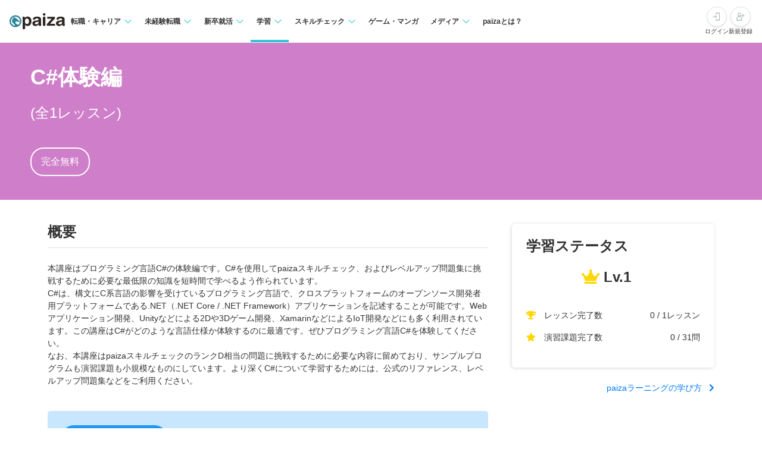

--- FILE ---
content_type: text/html; charset=utf-8
request_url: https://paiza.jp/works/cs/trial
body_size: 8796
content:
<!DOCTYPE html>
<html lang='ja'>
<head>

<meta charset="utf-8">
<title>C#体験編 | プログラミング学習サイト【paizaラーニング】</title>
<link rel="icon" type="image/x-icon" href="/favicon.ico">
<link rel="icon" type="image/svg+xml" href="/favicon.svg">
<meta name="description" content="C#体験編のレッスン一覧です。各レッスンは、それぞれ数本の3分程度の動画（チャプター）とそれに対応した演習問題で構成されています。">
<meta property="og:title" content="C#体験編">
<meta property="og:image" content="https://paiza.jp/images/ogp/og_paiza_works.png">
<meta property="og:type" content="company">
<meta property="og:url" content="https://paiza.jp/works/cs/trial">
<meta property="og:site_name" content="プログラミング学習サイト【paizaラーニング】">
<meta property="og:description" content="C#体験編のレッスン一覧です。各レッスンは、それぞれ数本の3分程度の動画（チャプター）とそれに対応した演習問題で構成されています。">
<meta property="og:locale" content="ja_JP">
<meta property="fb:app_id" content="896098410425951">
<meta name="viewport" content="width=device-width, initial-scale=1.0">
<meta name="copyright" content="Copyright Paiza, Inc. All rights reserved.">
<meta name="robots" content="index, follow">
<link href='/apple-touch-icon.png' rel='apple-touch-icon' sizes='192x192'>
<meta content='paiza' name='application-name'>
<meta content='/small.jpg' name='msapplication-square70x70logo'>
<meta content='/medium.jpg' name='msapplication-square150x150logo'>
<meta content='/wide.jpg' name='msapplication-wide310x150logo'>
<meta content='/large.jpg' name='msapplication-square310x310logo'>
<meta content='width=device-width,initial-scale=1,shrink-to-fit=no' name='viewport'>
<link rel="preload" href="https://cdn-paiza.paiza.jp/packs/application.772520abf15aa175.css" as="style" onload="this.onload=null;this.rel=&quot;stylesheet&quot;" />
<script src="https://paiza.jp/assets/common/social_button-3609608d2fa7bd3cde91854101df1ce31b5b834b254b924cec1fcea28b2aa5f9.js" async="async"></script>
<script async='' src='https://b.st-hatena.com/js/bookmark_button.js'></script>
<script src="https://cdn-paiza.paiza.jp/packs/application.098e8d1807ff962e.js" defer="defer"></script>
<link rel="stylesheet" href="https://paiza.jp/assets/work/common-7713732b0cc940e91c4d5f9d55b07d65c2b9ea7e791d30ffbade973092fa8683.css" />
<link rel="stylesheet" href="https://paiza.jp/assets/work/common_for_responsive-0952a6806c5285470e0885b713ea2bf5dfa7b4b8576742b6ed742d5f47e73021.css" />
<script src="https://cdn-paiza.paiza.jp/packs/pages/works/lessons.03692c4c6247755c.js" defer="defer"></script>
<link rel="stylesheet" href="https://cdn-paiza.paiza.jp/packs/pages/works/lessons.f5ed52ef502e434e.css" />
<link rel="stylesheet" href="https://cdn-paiza.paiza.jp/packs/partials/commons/breadcrumbs_on_rails.185c4ead64565ed9.css" />

<script>
  dataLayer = [];
  if (location.pathname.startsWith('/business')) {
    analytics_properties = {
      'business_user_id': ''
    };
  } else {
    analytics_properties = {
      'uuid': '',
      'user_status': '0',
      'status': '',
      'ga_status': '',
      'paiza_rank': '',
      'registered_service': '',
      'max_skillpr_years_of_experience': '',
      'expected_date_of_graduation': '',
      'school_type_id': ''
    };
  }
  
  dataLayer.push(Object.assign({}, analytics_properties));
</script>
<!-- Google Tag Manager -->
<script>(function(w,d,s,l,i){w[l]=w[l]||[];w[l].push({'gtm.start':
new Date().getTime(),event:'gtm.js'});var f=d.getElementsByTagName(s)[0],
j=d.createElement(s),dl=l!='dataLayer'?'&l='+l:'';j.async=true;j.src=
'https://www.googletagmanager.com/gtm.js?id='+i+dl;f.parentNode.insertBefore(j,f);
})(window,document,'script','dataLayer','GTM-TQKX7WN');</script>
<!-- End Google Tag Manager -->
<script>
(function(i,s,o,g,r,a,m){i['GoogleAnalyticsObject']=r;i[r]=i[r]||function(){
(i[r].q=i[r].q||[]).push(arguments)},i[r].l=1*new Date();a=s.createElement(o),
m=s.getElementsByTagName(o)[0];a.async=1;a.src=g;m.parentNode.insertBefore(a,m)
})(window,document,'script','https://www.google-analytics.com/analytics.js','ga');
ga('create', 'UA-42027263-1', 'auto');
ga('require', 'GTM-544Q3L4');
ga('send', 'pageview');
</script>
<script>
  custom_dimensions = Object.assign({}, analytics_properties);
  custom_dimensions['user_properties'] = Object.assign({}, custom_dimensions);
  custom_dimensions['user_id'] = custom_dimensions['uuid'];
</script>
<script async='' src='https://www.googletagmanager.com/gtag/js?id=G-X4K98BR9EP'></script>
<script>
window.dataLayer = window.dataLayer || [];
function gtag(){dataLayer.push(arguments);}
gtag('js', new Date());
gtag('config', 'G-X4K98BR9EP', custom_dimensions);
</script>
<link rel="preconnect" href="https://dev.visualwebsiteoptimizer.com" />
<script type='text/javascript' id='vwoCode'>
window._vwo_code || (function() {
var account_id=804902,
version=2.0,
settings_tolerance=2000,
hide_element='body',
hide_element_style = 'opacity:0 !important;filter:alpha(opacity=0) !important;background:none !important',
<!-- * DO NOT EDIT BELOW THIS LINE */ -->
f=false,w=window,d=document,v=d.querySelector('#vwoCode'),cK='_vwo_'+account_id+'_settings',cc={};try{var c=JSON.parse(localStorage.getItem('_vwo_'+account_id+'_config'));cc=c&&typeof c==='object'?c:{}}catch(e){}var stT=cc.stT==='session'?w.sessionStorage:w.localStorage;code={use_existing_jquery:function(){return typeof use_existing_jquery!=='undefined'?use_existing_jquery:undefined},library_tolerance:function(){return typeof library_tolerance!=='undefined'?library_tolerance:undefined},settings_tolerance:function(){return cc.sT||settings_tolerance},hide_element_style:function(){return'{'+(cc.hES||hide_element_style)+'}'},hide_element:function(){return typeof cc.hE==='string'?cc.hE:hide_element},getVersion:function(){return version},finish:function(){if(!f){f=true;var e=d.getElementById('_vis_opt_path_hides');if(e)e.parentNode.removeChild(e)}},finished:function(){return f},load:function(e){var t=this.getSettings(),n=d.createElement('script'),i=this;if(t){n.textContent=t;d.getElementsByTagName('head')[0].appendChild(n);if(!w.VWO||VWO.caE){stT.removeItem(cK);i.load(e)}}else{n.fetchPriority='high';n.src=e;n.type='text/javascript';n.onerror=function(){_vwo_code.finish()};d.getElementsByTagName('head')[0].appendChild(n)}},getSettings:function(){try{var e=stT.getItem(cK);if(!e){return}e=JSON.parse(e);if(Date.now()>e.e){stT.removeItem(cK);return}return e.s}catch(e){return}},init:function(){if(d.URL.indexOf('__vwo_disable__')>-1)return;var e=this.settings_tolerance();w._vwo_settings_timer=setTimeout(function(){_vwo_code.finish();stT.removeItem(cK)},e);var t=d.currentScript,n=d.createElement('style'),i=this.hide_element(),r=t&&!t.async&&i?i+this.hide_element_style():'',c=d.getElementsByTagName('head')[0];n.setAttribute('id','_vis_opt_path_hides');v&&n.setAttribute('nonce',v.nonce);n.setAttribute('type','text/css');if(n.styleSheet)n.styleSheet.cssText=r;else n.appendChild(d.createTextNode(r));c.appendChild(n);this.load('https://dev.visualwebsiteoptimizer.com/j.php?a='+account_id+'&u='+encodeURIComponent(d.URL)+'&vn='+version)}};w._vwo_code=code;code.init();})();
</script>
<!-- End VWO Async SmartCode -->
<!-- Optimize Next -->
<script>(function(p,r,o,j,e,c,t,g){
p['_'+t]={};g=r.createElement('script');g.src='https://www.googletagmanager.com/gtm.js?id=GTM-'+t;r[o].prepend(g);
g=r.createElement('style');g.innerText='.'+e+t+'{visibility:hidden!important}';r[o].prepend(g);
r[o][j].add(e+t);setTimeout(function(){if(r[o][j].contains(e+t)){r[o][j].remove(e+t);p['_'+t]=0}},c)
})(window,document,'documentElement','classList','loading',2000,'WTZZHVXG')</script>
<!-- End Optimize Next -->
<script>
  (function() {
    this.gaq_push = function(args) {
      var hit_type, mkargs;
      if (args == null) {
        args = [];
      }
      mkargs = {};
      hit_type = '';
      args.forEach(function(n, i) {
        if (i === 0) {
          if (n === '_trackEvent') {
            hit_type = 'event';
          } else if (n === '_trackPageview') {
            hit_type = 'pageview';
          }
          return mkargs.hitType = hit_type;
        } else if (i === 1) {
          if (hit_type === 'event') {
            return mkargs.eventCategory = n.toString();
          } else if (hit_type === 'pageview') {
            return mkargs.page = n.toString();
          }
        } else if (i === 2) {
          return mkargs.eventAction = n.toString();
        } else if (i === 3) {
          return mkargs.eventLabel = n.toString();
        } else if (i === 4) {
          return mkargs.eventValue = parseInt(n);
        }
      });
      if (typeof ga !== "undefined" && ga !== null) {
        return ga('send', mkargs);
      } else {
        return console.log(mkargs);
      }
    };
  
  }).call(this);
</script>

<meta name="csrf-param" content="authenticity_token" />
<meta name="csrf-token" content="ATsb3teYA0q5IniS_2QJnuh5goL6YbApgQdd-XhMXsXFv9MQsq7QArjHPvryPyyTuxLDybYlG3SHow3bgCYVWQ" />
</head>
<body class=''>
<div id='fb-root'></div>
<script src="https://cdn-paiza.paiza.jp/packs/partials/headers/global_header.a9a1641489cc05ac.js" defer="defer"></script>
<link rel="stylesheet" href="https://cdn-paiza.paiza.jp/packs/partials/headers/global_header.2775e4a72c5fc0bb.css" />
<div data-display-menu='true' data-is-agent-scouts-badge-visible='false' data-is-bookmarks-badge-visible='false' data-is-display-scout-config='' data-is-entries-badge-visible='false' data-is-messages-badge-visible='false' data-is-mypage-badge-visible='false' data-is-student='' data-is-study-group-user='' data-is-target-of-plan-after-graduation='' data-logged-in='false' id='js-react-global-header'></div>


<noscript>
<p style='text-align:center;'>javascriptを有効にして下さい。</p>
</noscript>
<main class='main' id='main'>


<div class='p-works-lessons__hero-area' style='background-color: #cf7fc9;'>
<h1 class='p-works-lessons__heading'>
C#体験編
</h1>
<p class='p-works-lessons__number-of-lessons'>
(全1レッスン)
</p>
<a class="p-works-lessons__course-tag" href="/works/search_courses/1">完全無料</a>
</div>
<div class='p-works-lessons__main-area'>
<div class='p-works-lessons__description-and-status-container'>
<div class='p-works-lessons__description-area'>
<h2 class='p-works-lessons__main-header'>
概要
</h2>
<div class='p-works-lessons__description'>
  <div>本講座はプログラミング言語C#の体験編です。C#を使用してpaizaスキルチェック、およびレベルアップ問題集に挑戦するために必要な最低限の知識を短時間で学べるよう作られています。</div>
  <div>C#は、構文にC系言語の影響を受けているプログラミング言語で、クロスプラットフォームのオープンソース開発者用プラットフォームである.NET（.NET Core / .NET Framework）アプリケーションを記述することが可能です。Webアプリケーション開発、Unityなどによる2Dや3Dゲーム開発、XamarinなどによるIoT開発などにも多く利用されています。この講座はC#がどのような言語仕様か体験するのに最適です。ぜひプログラミング言語C#を体験してください。</div>
  <div>なお、本講座はpaizaスキルチェックのランクD相当の問題に挑戦するために必要な内容に留めており、サンプルプログラムも演習課題も小規模なものにしています。より深くC#について学習するためには、公式のリファレンス、レベルアップ問題集などをご利用ください。</div>

</div>
<div class='p-works-lessons__description-pane'>
<h3 class='p-works-lessons__description-sub-header'>
身につけられること
</h3>
<div class='p-works-lessons__description-sub'>
  <div>本講座を学習することで「Hello World」のように任意の文字列を標準出力に出力するところから、「プログラミングにおいてよくあるミス」「コメント」「四則演算」「変数」「標準入力」「標準出力」「条件分岐」「比較演算子」「ループ処理」などを理解し、paizaランクD相当の問題に挑戦できるようになります。</div>

</div>
<h3 class='p-works-lessons__description-sub-header'>
対象者
</h3>
<div class='p-works-lessons__description-sub'>
  <div>どのプログラミング言語を学習すべきかお悩みの方、別のプログラミング言語を学習済みで新たにC#について触れてみたい方、paizaスキルチェックやレベルアップ問題集にチャレンジしたい方などです。</div>
  <div>本講座を学習する上で必要な予備知識はありません。プログラミングの初心者から、その他のプログラミング言語の経験者まで、幅広くご活用いただけます。</div>

</div>
</div>


</div>
<div class='p-works-lessons__status-area'>
<div class='p-works-lessons__status-pane'>
<h2 class='p-works-lessons__status-heading'>
学習ステータス
</h2>
<h3 class='p-works-lessons__status-level'>
<i class='fa-crown fas p-works-lessons__crown-icon'></i>
Lv.1　
</h3>
<div class='p-works-lessons__status-stat-line'>
<div class='p-works-lessons__status-stat-symbol'>
<i class='fa-trophy fas p-works-lessons__trophy-icon'></i>
</div>
<div class='p-works-lessons__status-stat'>
<div>
レッスン完了数
</div>
<div>
0 / 1レッスン
</div>
</div>
</div>
<div class='p-works-lessons__status-stat-line'>
<div class='p-works-lessons__status-stat-symbol'>
<i class='fa-star fas p-works-lessons__star-icon'></i>
</div>
<div class='p-works-lessons__status-stat'>
<div>
演習課題完了数
</div>
<div>
0 / 31問
</div>
</div>
</div>

</div>
<p class='p-works-lessons__link_how_to_learn'>
<a target="_blank" rel="noopener" href="/works/how_to">paizaラーニングの学び方
<i class='fa-chevron-right fas u-pl--0p5rem'></i>
</a></p>
</div>
</div>
<h2 class='p-works-lessons__main-header'>
完全無料で学びたい方へおすすめ講座
</h2>
<div class='p-works-lessons__contents'>
<div class='p-works-lessons__content'>
<div class='p-works-lessons__content-image-block'>
<div class='p-works-lessons__icon-base'>
<img width="36" alt="完全無料アイコン" ssl_detected="true" src="https://paiza.jp/assets/work/common/icon_free_lesson-c2739b6cc5d9d154762a7f8c366152a560afa077bfc132d751de7c90df00c4b6.png" />
</div>
</div>
<div class='p-works-lessons__content-text-block'>
<div class='p-works-lessons__content-title-line'>
<h3 class='p-works-lessons__content-title'>
<a href="/works/search_courses/1017">「完全無料で学びたい」入門講座一覧</a>
</h3>
<div class='p-works-lessons__content-tags'>
<div class='a-works-label-outline' style='color: #f23f97; border-color: #f23f97;'>
完全無料
</div>
</div>
</div>
<p class='p-works-lessons__content-text'>
有料会員になることなくすべてのレッスンが学習可能な講座です。
<br>
どのような学習形式なのか試してから有料会員になりたい、お金をかけずに学習したいといった人向けです。
</p>
</div>
<div class='p-works-lessons__content-button-block'>
<a class="a-works-btn a-works-btn--solid-primary" style="width: 200px;" href="/works/search_courses/1017">完全無料講座を見る</a>
</div>
</div>
</div>
<h2 class='p-works-lessons__main-header'>
レッスン一覧
</h2>
<div class='p-works-lessons__contents'>
<div class='p-works-lessons__content'>
<div class='p-works-lessons__content-image-block'>
<div class='p-works-lessons__icon-base'>
<img width="36" alt="レッスン動画アイコン" ssl_detected="true" src="https://paiza.jp/assets/work/common/icon_lesson-eb8a7761be193f13a21bed83bdb26f192554de5269a55082b2fd6159b7ddeba2.png" />
</div>
</div>
<div class='p-works-lessons__content-text-block'>
<div class='p-works-lessons__content-title-line'>
<h3 class='p-works-lessons__content-title'>
<a href="/works/cs/trial/cs-trial-1">C#体験編1: C#をはじめよう</a>
</h3>
<div class='p-works-lessons__content-tags'>
<div class='a-works-label-outline' style='color: #f23f97; border-color: #f23f97;'>
完全無料
</div>
</div>
</div>
<p class='p-works-lessons__content-text'>
このレッスンでは、プログラミング言語C#を使って、プログラミングを体験します。
</p>
<div class='p-works-lessons__content-stat-line'>
<span class='p-works-lessons__content-stat'>
<button class='js-toggle-work-chapters-button p-works-lessons__chapters-toggle' data-work-id='cs-trial-1'>
チャプター詳細を見る
<i class='fa-chevron-up fas'></i>
</button>
</span>
<i class='fa-video fas p-works-lessons__video-icon'></i>
<span class='p-works-lessons__content-stat'>
全16チャプター
</span>
<i class='fa-star fas p-works-lessons__star-icon'></i>
<span class='p-works-lessons__content-stat'>
演習課題 全31問
</span>
</div>
</div>
<div class='p-works-lessons__content-button-block'>
<a class="a-works-btn a-works-btn--solid-primary" style="width: 200px;" href="/works/cs/trial/cs-trial-1">レッスンをはじめる</a>
<a target="_blank" rel="noopener" class="a-works-btn a-works-btn--solid-warning a-works-btn--disabled" style="width: 200px;" href=""><i class='fa-trophy fas'></i>
認定証を確認する
</a></div>
</div>
<ul class='' id='js-work-problems-cs-trial-1' style='padding: 0'>
<!-- 未ログイン時は、SEOのためアコーディオンを初期状態で開いておく必要があるため、別処理として対応している -->
<!-- 一方、ログイン時はJavaScriptでアコーディオンを開いた際に、非同期でデータを取得するようにしている -->
<li class='p-works-lessons__chapter-content'>
<div class='p-works-lessons__chapter-content-image-block'>
<div class='p-works-lessons__chapter-number-tag' style='background-color: #cf7fc9;'>
chapter 1
</div>
</div>
<div class='p-works-lessons__chapter-content-text-block'>
<div class='p-works-lessons__chapter-content-title-line'>
<div class='p-works-lessons__chapter-content-title'>
<a href="/works/cs/trial/cs-trial-1/66001">プログラミングとは</a>
</div>
</div>
</div>
<div class='p-works-lessons__chapter-content-button-block'>
<div>
<a class="a-works-btn a-works-btn--solid-primary" href="/works/cs/trial/cs-trial-1/66001"><span style='font-weight: bold;'>
このチャプターを受講する
</span>
</a></div>
</div>
</li>
<li class='p-works-lessons__chapter-content'>
<div class='p-works-lessons__chapter-content-image-block'>
<div class='p-works-lessons__chapter-number-tag' style='background-color: #cf7fc9;'>
chapter 2
</div>
</div>
<div class='p-works-lessons__chapter-content-text-block'>
<div class='p-works-lessons__chapter-content-title-line'>
<div class='p-works-lessons__chapter-content-title'>
<a href="/works/cs/trial/cs-trial-1/66002">はじめてのプログラミング</a>
</div>
</div>
</div>
<div class='p-works-lessons__chapter-content-button-block'>
<div>
<a class="a-works-btn a-works-btn--solid-primary" href="/works/cs/trial/cs-trial-1/66002"><span style='font-weight: bold;'>
このチャプターを受講する
</span>
</a></div>
<div class='p-works-lessons__chapter-practice-links'>
<a class="p-works-lessons__chapter-practice-link" href="/works/cs/trial/cs-trial-1/66002/1"><i class='fa-star fas p-works-lessons__star-icon' style='color: #e0e0e0'></i>
<span>演習課題1</span>
</a><a class="p-works-lessons__chapter-practice-link" href="/works/cs/trial/cs-trial-1/66002/2"><i class='fa-star fas p-works-lessons__star-icon' style='color: #e0e0e0'></i>
<span>演習課題2</span>
</a><a class="p-works-lessons__chapter-practice-link" href="/works/cs/trial/cs-trial-1/66002/3"><i class='fa-star fas p-works-lessons__star-icon' style='color: #e0e0e0'></i>
<span>演習課題3</span>
</a></div>
</div>
</li>
<li class='p-works-lessons__chapter-content'>
<div class='p-works-lessons__chapter-content-image-block'>
<div class='p-works-lessons__chapter-number-tag' style='background-color: #cf7fc9;'>
chapter 3
</div>
</div>
<div class='p-works-lessons__chapter-content-text-block'>
<div class='p-works-lessons__chapter-content-title-line'>
<div class='p-works-lessons__chapter-content-title'>
<a href="/works/cs/trial/cs-trial-1/66003">間違いやすいポイント</a>
</div>
</div>
</div>
<div class='p-works-lessons__chapter-content-button-block'>
<div>
<a class="a-works-btn a-works-btn--solid-primary" href="/works/cs/trial/cs-trial-1/66003"><span style='font-weight: bold;'>
このチャプターを受講する
</span>
</a></div>
<div class='p-works-lessons__chapter-practice-links'>
<a class="p-works-lessons__chapter-practice-link" href="/works/cs/trial/cs-trial-1/66003/1"><i class='fa-star fas p-works-lessons__star-icon' style='color: #e0e0e0'></i>
<span>演習課題1</span>
</a><a class="p-works-lessons__chapter-practice-link" href="/works/cs/trial/cs-trial-1/66003/2"><i class='fa-star fas p-works-lessons__star-icon' style='color: #e0e0e0'></i>
<span>演習課題2</span>
</a><a class="p-works-lessons__chapter-practice-link" href="/works/cs/trial/cs-trial-1/66003/3"><i class='fa-star fas p-works-lessons__star-icon' style='color: #e0e0e0'></i>
<span>演習課題3</span>
</a><a class="p-works-lessons__chapter-practice-link" href="/works/cs/trial/cs-trial-1/66003/4"><i class='fa-star fas p-works-lessons__star-icon' style='color: #e0e0e0'></i>
<span>演習課題4</span>
</a></div>
</div>
</li>
<li class='p-works-lessons__chapter-content'>
<div class='p-works-lessons__chapter-content-image-block'>
<div class='p-works-lessons__chapter-number-tag' style='background-color: #cf7fc9;'>
chapter 4
</div>
</div>
<div class='p-works-lessons__chapter-content-text-block'>
<div class='p-works-lessons__chapter-content-title-line'>
<div class='p-works-lessons__chapter-content-title'>
<a href="/works/cs/trial/cs-trial-1/66004">コメントを書く</a>
</div>
</div>
</div>
<div class='p-works-lessons__chapter-content-button-block'>
<div>
<a class="a-works-btn a-works-btn--solid-primary" href="/works/cs/trial/cs-trial-1/66004"><span style='font-weight: bold;'>
このチャプターを受講する
</span>
</a></div>
<div class='p-works-lessons__chapter-practice-links'>
<a class="p-works-lessons__chapter-practice-link" href="/works/cs/trial/cs-trial-1/66004/1"><i class='fa-star fas p-works-lessons__star-icon' style='color: #e0e0e0'></i>
<span>演習課題1</span>
</a><a class="p-works-lessons__chapter-practice-link" href="/works/cs/trial/cs-trial-1/66004/2"><i class='fa-star fas p-works-lessons__star-icon' style='color: #e0e0e0'></i>
<span>演習課題2</span>
</a></div>
</div>
</li>
<li class='p-works-lessons__chapter-content'>
<div class='p-works-lessons__chapter-content-image-block'>
<div class='p-works-lessons__chapter-number-tag' style='background-color: #cf7fc9;'>
chapter 5
</div>
</div>
<div class='p-works-lessons__chapter-content-text-block'>
<div class='p-works-lessons__chapter-content-title-line'>
<div class='p-works-lessons__chapter-content-title'>
<a href="/works/cs/trial/cs-trial-1/66005">数値を扱う</a>
</div>
</div>
</div>
<div class='p-works-lessons__chapter-content-button-block'>
<div>
<a class="a-works-btn a-works-btn--solid-primary" href="/works/cs/trial/cs-trial-1/66005"><span style='font-weight: bold;'>
このチャプターを受講する
</span>
</a></div>
<div class='p-works-lessons__chapter-practice-links'>
<a class="p-works-lessons__chapter-practice-link" href="/works/cs/trial/cs-trial-1/66005/1"><i class='fa-star fas p-works-lessons__star-icon' style='color: #e0e0e0'></i>
<span>演習課題1</span>
</a><a class="p-works-lessons__chapter-practice-link" href="/works/cs/trial/cs-trial-1/66005/2"><i class='fa-star fas p-works-lessons__star-icon' style='color: #e0e0e0'></i>
<span>演習課題2</span>
</a><a class="p-works-lessons__chapter-practice-link" href="/works/cs/trial/cs-trial-1/66005/3"><i class='fa-star fas p-works-lessons__star-icon' style='color: #e0e0e0'></i>
<span>演習課題3</span>
</a></div>
</div>
</li>
<li class='p-works-lessons__chapter-content'>
<div class='p-works-lessons__chapter-content-image-block'>
<div class='p-works-lessons__chapter-number-tag' style='background-color: #cf7fc9;'>
chapter 6
</div>
</div>
<div class='p-works-lessons__chapter-content-text-block'>
<div class='p-works-lessons__chapter-content-title-line'>
<div class='p-works-lessons__chapter-content-title'>
<a href="/works/cs/trial/cs-trial-1/66006">プログラムで計算する</a>
</div>
</div>
</div>
<div class='p-works-lessons__chapter-content-button-block'>
<div>
<a class="a-works-btn a-works-btn--solid-primary" href="/works/cs/trial/cs-trial-1/66006"><span style='font-weight: bold;'>
このチャプターを受講する
</span>
</a></div>
<div class='p-works-lessons__chapter-practice-links'>
<a class="p-works-lessons__chapter-practice-link" href="/works/cs/trial/cs-trial-1/66006/1"><i class='fa-star fas p-works-lessons__star-icon' style='color: #e0e0e0'></i>
<span>演習課題1</span>
</a><a class="p-works-lessons__chapter-practice-link" href="/works/cs/trial/cs-trial-1/66006/2"><i class='fa-star fas p-works-lessons__star-icon' style='color: #e0e0e0'></i>
<span>演習課題2</span>
</a><a class="p-works-lessons__chapter-practice-link" href="/works/cs/trial/cs-trial-1/66006/3"><i class='fa-star fas p-works-lessons__star-icon' style='color: #e0e0e0'></i>
<span>演習課題3</span>
</a></div>
</div>
</li>
<li class='p-works-lessons__chapter-content'>
<div class='p-works-lessons__chapter-content-image-block'>
<div class='p-works-lessons__chapter-number-tag' style='background-color: #cf7fc9;'>
chapter 7
</div>
</div>
<div class='p-works-lessons__chapter-content-text-block'>
<div class='p-works-lessons__chapter-content-title-line'>
<div class='p-works-lessons__chapter-content-title'>
<a href="/works/cs/trial/cs-trial-1/66007">変数にデータを入れる</a>
</div>
</div>
</div>
<div class='p-works-lessons__chapter-content-button-block'>
<div>
<a class="a-works-btn a-works-btn--solid-primary" href="/works/cs/trial/cs-trial-1/66007"><span style='font-weight: bold;'>
このチャプターを受講する
</span>
</a></div>
<div class='p-works-lessons__chapter-practice-links'>
<a class="p-works-lessons__chapter-practice-link" href="/works/cs/trial/cs-trial-1/66007/1"><i class='fa-star fas p-works-lessons__star-icon' style='color: #e0e0e0'></i>
<span>演習課題1</span>
</a><a class="p-works-lessons__chapter-practice-link" href="/works/cs/trial/cs-trial-1/66007/2"><i class='fa-star fas p-works-lessons__star-icon' style='color: #e0e0e0'></i>
<span>演習課題2</span>
</a><a class="p-works-lessons__chapter-practice-link" href="/works/cs/trial/cs-trial-1/66007/3"><i class='fa-star fas p-works-lessons__star-icon' style='color: #e0e0e0'></i>
<span>演習課題3</span>
</a></div>
</div>
</li>
<li class='p-works-lessons__chapter-content'>
<div class='p-works-lessons__chapter-content-image-block'>
<div class='p-works-lessons__chapter-number-tag' style='background-color: #cf7fc9;'>
chapter 8
</div>
</div>
<div class='p-works-lessons__chapter-content-text-block'>
<div class='p-works-lessons__chapter-content-title-line'>
<div class='p-works-lessons__chapter-content-title'>
<a href="/works/cs/trial/cs-trial-1/66008">データを受け取る</a>
</div>
</div>
</div>
<div class='p-works-lessons__chapter-content-button-block'>
<div>
<a class="a-works-btn a-works-btn--solid-primary" href="/works/cs/trial/cs-trial-1/66008"><span style='font-weight: bold;'>
このチャプターを受講する
</span>
</a></div>
<div class='p-works-lessons__chapter-practice-links'>
<a class="p-works-lessons__chapter-practice-link" href="/works/cs/trial/cs-trial-1/66008/1"><i class='fa-star fas p-works-lessons__star-icon' style='color: #e0e0e0'></i>
<span>演習課題1</span>
</a><a class="p-works-lessons__chapter-practice-link" href="/works/cs/trial/cs-trial-1/66008/2"><i class='fa-star fas p-works-lessons__star-icon' style='color: #e0e0e0'></i>
<span>演習課題2</span>
</a></div>
</div>
</li>
<li class='p-works-lessons__chapter-content'>
<div class='p-works-lessons__chapter-content-image-block'>
<div class='p-works-lessons__chapter-number-tag' style='background-color: #cf7fc9;'>
chapter 9
</div>
</div>
<div class='p-works-lessons__chapter-content-text-block'>
<div class='p-works-lessons__chapter-content-title-line'>
<div class='p-works-lessons__chapter-content-title'>
<a href="/works/cs/trial/cs-trial-1/66009">標準入力と標準出力</a>
</div>
</div>
</div>
<div class='p-works-lessons__chapter-content-button-block'>
<div>
<a class="a-works-btn a-works-btn--solid-primary" href="/works/cs/trial/cs-trial-1/66009"><span style='font-weight: bold;'>
このチャプターを受講する
</span>
</a></div>
</div>
</li>
<li class='p-works-lessons__chapter-content'>
<div class='p-works-lessons__chapter-content-image-block'>
<div class='p-works-lessons__chapter-number-tag' style='background-color: #cf7fc9;'>
chapter 10
</div>
</div>
<div class='p-works-lessons__chapter-content-text-block'>
<div class='p-works-lessons__chapter-content-title-line'>
<div class='p-works-lessons__chapter-content-title'>
<a href="/works/cs/trial/cs-trial-1/66010">条件に一致したら処理を実行する</a>
</div>
</div>
</div>
<div class='p-works-lessons__chapter-content-button-block'>
<div>
<a class="a-works-btn a-works-btn--solid-primary" href="/works/cs/trial/cs-trial-1/66010"><span style='font-weight: bold;'>
このチャプターを受講する
</span>
</a></div>
<div class='p-works-lessons__chapter-practice-links'>
<a class="p-works-lessons__chapter-practice-link" href="/works/cs/trial/cs-trial-1/66010/1"><i class='fa-star fas p-works-lessons__star-icon' style='color: #e0e0e0'></i>
<span>演習課題1</span>
</a><a class="p-works-lessons__chapter-practice-link" href="/works/cs/trial/cs-trial-1/66010/2"><i class='fa-star fas p-works-lessons__star-icon' style='color: #e0e0e0'></i>
<span>演習課題2</span>
</a><a class="p-works-lessons__chapter-practice-link" href="/works/cs/trial/cs-trial-1/66010/3"><i class='fa-star fas p-works-lessons__star-icon' style='color: #e0e0e0'></i>
<span>演習課題3</span>
</a></div>
</div>
</li>
<li class='p-works-lessons__chapter-content'>
<div class='p-works-lessons__chapter-content-image-block'>
<div class='p-works-lessons__chapter-number-tag' style='background-color: #cf7fc9;'>
chapter 11
</div>
</div>
<div class='p-works-lessons__chapter-content-text-block'>
<div class='p-works-lessons__chapter-content-title-line'>
<div class='p-works-lessons__chapter-content-title'>
<a href="/works/cs/trial/cs-trial-1/66011">条件に合わせて処理を変える（1）</a>
</div>
</div>
</div>
<div class='p-works-lessons__chapter-content-button-block'>
<div>
<a class="a-works-btn a-works-btn--solid-primary" href="/works/cs/trial/cs-trial-1/66011"><span style='font-weight: bold;'>
このチャプターを受講する
</span>
</a></div>
<div class='p-works-lessons__chapter-practice-links'>
<a class="p-works-lessons__chapter-practice-link" href="/works/cs/trial/cs-trial-1/66011/1"><i class='fa-star fas p-works-lessons__star-icon' style='color: #e0e0e0'></i>
<span>演習課題1</span>
</a><a class="p-works-lessons__chapter-practice-link" href="/works/cs/trial/cs-trial-1/66011/2"><i class='fa-star fas p-works-lessons__star-icon' style='color: #e0e0e0'></i>
<span>演習課題2</span>
</a></div>
</div>
</li>
<li class='p-works-lessons__chapter-content'>
<div class='p-works-lessons__chapter-content-image-block'>
<div class='p-works-lessons__chapter-number-tag' style='background-color: #cf7fc9;'>
chapter 12
</div>
</div>
<div class='p-works-lessons__chapter-content-text-block'>
<div class='p-works-lessons__chapter-content-title-line'>
<div class='p-works-lessons__chapter-content-title'>
<a href="/works/cs/trial/cs-trial-1/66012">条件に合わせて処理を変える（2）</a>
</div>
</div>
</div>
<div class='p-works-lessons__chapter-content-button-block'>
<div>
<a class="a-works-btn a-works-btn--solid-primary" href="/works/cs/trial/cs-trial-1/66012"><span style='font-weight: bold;'>
このチャプターを受講する
</span>
</a></div>
<div class='p-works-lessons__chapter-practice-links'>
<a class="p-works-lessons__chapter-practice-link" href="/works/cs/trial/cs-trial-1/66012/1"><i class='fa-star fas p-works-lessons__star-icon' style='color: #e0e0e0'></i>
<span>演習課題1</span>
</a><a class="p-works-lessons__chapter-practice-link" href="/works/cs/trial/cs-trial-1/66012/2"><i class='fa-star fas p-works-lessons__star-icon' style='color: #e0e0e0'></i>
<span>演習課題2</span>
</a></div>
</div>
</li>
<li class='p-works-lessons__chapter-content'>
<div class='p-works-lessons__chapter-content-image-block'>
<div class='p-works-lessons__chapter-number-tag' style='background-color: #cf7fc9;'>
chapter 13
</div>
</div>
<div class='p-works-lessons__chapter-content-text-block'>
<div class='p-works-lessons__chapter-content-title-line'>
<div class='p-works-lessons__chapter-content-title'>
<a href="/works/cs/trial/cs-trial-1/66013">同じ処理を繰り返す</a>
</div>
</div>
</div>
<div class='p-works-lessons__chapter-content-button-block'>
<div>
<a class="a-works-btn a-works-btn--solid-primary" href="/works/cs/trial/cs-trial-1/66013"><span style='font-weight: bold;'>
このチャプターを受講する
</span>
</a></div>
<div class='p-works-lessons__chapter-practice-links'>
<a class="p-works-lessons__chapter-practice-link" href="/works/cs/trial/cs-trial-1/66013/1"><i class='fa-star fas p-works-lessons__star-icon' style='color: #e0e0e0'></i>
<span>演習課題1</span>
</a></div>
</div>
</li>
<li class='p-works-lessons__chapter-content'>
<div class='p-works-lessons__chapter-content-image-block'>
<div class='p-works-lessons__chapter-number-tag' style='background-color: #cf7fc9;'>
chapter 14
</div>
</div>
<div class='p-works-lessons__chapter-content-text-block'>
<div class='p-works-lessons__chapter-content-title-line'>
<div class='p-works-lessons__chapter-content-title'>
<a href="/works/cs/trial/cs-trial-1/66014">処理の繰り返し回数を指定する</a>
</div>
</div>
</div>
<div class='p-works-lessons__chapter-content-button-block'>
<div>
<a class="a-works-btn a-works-btn--solid-primary" href="/works/cs/trial/cs-trial-1/66014"><span style='font-weight: bold;'>
このチャプターを受講する
</span>
</a></div>
<div class='p-works-lessons__chapter-practice-links'>
<a class="p-works-lessons__chapter-practice-link" href="/works/cs/trial/cs-trial-1/66014/1"><i class='fa-star fas p-works-lessons__star-icon' style='color: #e0e0e0'></i>
<span>演習課題1</span>
</a></div>
</div>
</li>
<li class='p-works-lessons__chapter-content'>
<div class='p-works-lessons__chapter-content-image-block'>
<div class='p-works-lessons__chapter-number-tag' style='background-color: #cf7fc9;'>
chapter 15
</div>
</div>
<div class='p-works-lessons__chapter-content-text-block'>
<div class='p-works-lessons__chapter-content-title-line'>
<div class='p-works-lessons__chapter-content-title'>
<a href="/works/cs/trial/cs-trial-1/66015">複数のデータを受け取る</a>
</div>
</div>
</div>
<div class='p-works-lessons__chapter-content-button-block'>
<div>
<a class="a-works-btn a-works-btn--solid-primary" href="/works/cs/trial/cs-trial-1/66015"><span style='font-weight: bold;'>
このチャプターを受講する
</span>
</a></div>
<div class='p-works-lessons__chapter-practice-links'>
<a class="p-works-lessons__chapter-practice-link" href="/works/cs/trial/cs-trial-1/66015/1"><i class='fa-star fas p-works-lessons__star-icon' style='color: #e0e0e0'></i>
<span>演習課題1</span>
</a></div>
</div>
</li>
<li class='p-works-lessons__chapter-content'>
<div class='p-works-lessons__chapter-content-image-block'>
<div class='p-works-lessons__chapter-number-tag' style='background-color: #cf7fc9;'>
chapter 16
</div>
</div>
<div class='p-works-lessons__chapter-content-text-block'>
<div class='p-works-lessons__chapter-content-title-line'>
<div class='p-works-lessons__chapter-content-title'>
<a href="/works/cs/trial/cs-trial-1/66016">複数のデータを分類する</a>
</div>
</div>
</div>
<div class='p-works-lessons__chapter-content-button-block'>
<div>
<a class="a-works-btn a-works-btn--solid-primary" href="/works/cs/trial/cs-trial-1/66016"><span style='font-weight: bold;'>
このチャプターを受講する
</span>
</a></div>
<div class='p-works-lessons__chapter-practice-links'>
<a class="p-works-lessons__chapter-practice-link" href="/works/cs/trial/cs-trial-1/66016/1"><i class='fa-star fas p-works-lessons__star-icon' style='color: #e0e0e0'></i>
<span>演習課題1</span>
</a></div>
</div>
</li>
</ul>
</div>
<p class='a-works-p'>
<a href="/works/courses"><i class='fa-chevron-left fas u-pr--0p5rem'></i>
講座一覧へ戻る
</a></p>
</div>

</main>
<script src="https://cdn-paiza.paiza.jp/packs/partials/footers/global_footer.d71832f79dcc0e6c.js" defer="defer"></script>
<link rel="stylesheet" href="https://cdn-paiza.paiza.jp/packs/partials/footers/global_footer.fc8919272cf72136.css" />
<div class='s-breadcrumb'>
<div class='s-breadcrumb__inner'>
<ol class='s-breadcrumb__list' itemscope itemtype='http://schema.org/BreadcrumbList'><li itemprop='itemListElement' itemscope itemtype='http://schema.org/ListItem'><a itemprop="item" href="/works"><span itemprop='name'>paizaラーニングトップ</span></a><meta content='1' itemprop='position'></li><li itemprop='itemListElement' itemscope itemtype='http://schema.org/ListItem'><a itemprop="item" href="/works/languages/c-sharp"><span itemprop='name'>C#</span></a><meta content='2' itemprop='position'></li><li itemprop='itemListElement' itemscope itemtype='http://schema.org/ListItem'><span itemprop='name'>C#体験編レッスン一覧</span><meta content='3' itemprop='position'></li></ol>
</div>
</div>

<div data-is-copyright-only='false' data-is-no-menu='false' data-is-sns-share-button-visible='true' data-logged-in='false' id='js-react-global-footer'></div>

<style>
  .a-flash-alert {
    visibility: hidden;
    opacity: 0;
    width: 300px;
    position: fixed;
    top: 10px;
    right: 50px;
    padding: 15px 35px 15px 15px;
    margin-bottom: 20px;
    border: 1px solid #fcf8e3;
    border-radius: 4px;
    background: #fcf8e3;
    color: #8a6d3b;
    z-index: 9999999;
    animation: a-flash-alert-animation 4.5s linear .1s forwards; }
  
  @keyframes a-flash-alert-animation {
    0% {
      opacity: 0;
      display: none;
      visibility: hidden; }
    1% {
      display: block;
      visibility: visible; }
    22% {
      opacity: 1; }
    66% {
      opacity: 1; }
    100% {
      opacity: 0;
      display: none;
      visibility: hidden; } }
</style>

<script type="text/javascript" class="microad_blade_track">
  <!--
  var microad_blade_jp = microad_blade_jp || { 'params' : new Array(), 'complete_map' : new Object() };
  (function() {
    var param = {'co_account_id' : '21878', 'group_id' : '', 'country_id' : '1', 'ver' : '2.1.0'};
    microad_blade_jp.params.push(param);

    var src = (location.protocol == 'https:')
      ? 'https://d-cache.microad.jp/js/blade_track_jp.js' : 'http://d-cache.microad.jp/js/blade_track_jp.js';

    var bs = document.createElement('script');
    bs.type = 'text/javascript'; bs.async = true;
    bs.charset = 'utf-8'; bs.src = src;

    var s = document.getElementsByTagName('script')[0];
    s.parentNode.insertBefore(bs, s);
  })();
  -->
</script>

<script>
(function(h,o,t,j,a,r){
h.hj=h.hj||function(){(h.hj.q=h.hj.q||[]).push(arguments)};
h._hjSettings={hjid:841012,hjsv:6};
a=o.getElementsByTagName('head')[0];
r=o.createElement('script');r.async=1;
r.src=t+h._hjSettings.hjid+j+h._hjSettings.hjsv;
a.appendChild(r);
})(window,document,'https://static.hotjar.com/c/hotjar-','.js?sv=');
</script>


</body>
</html>


--- FILE ---
content_type: text/css
request_url: https://paiza.jp/assets/work/common-7713732b0cc940e91c4d5f9d55b07d65c2b9ea7e791d30ffbade973092fa8683.css
body_size: 7497
content:
.glicko_rating_area{margin:0px 0px 40px}.glicko_rating_area__box{border:1px solid #ccc;padding:15px;color:#333333}.glicko_rating_area__detail_link{text-align:right;font-size:12px}.glicko_rating_area__detail_link a{text-decoration:none}.glicko_rating_area .glicko_rating_font{font-family:urw-din, sans-serif;font-weight:600}.glicko_rating_area__rating_title_sub{font-size:10px;color:#9a9a9a}.glicko_rating_area__rating_title{font-size:18px;font-weight:bold;margin-top:28px}.glicko_rating_area__rating_value{font-size:50px;line-height:120%}.glicko_rating_area__max_rating_title{font-size:12px;font-weight:bold}.glicko_rating_area__max_rating_value{text-align:center;font-size:28px;line-height:120%}.glicko_rating_area__notes{padding:0.5em 1em;font-size:12px;color:#898989;background-color:#dfeff3;text-align:center}.glicko_rating_area__notes a{color:#2692ac;text-decoration:underline}.big_glicko_rating_area__rating_label{font-size:18px}.big_glicko_rating_area__rating_value{font-size:26px;font-weight:bold}.big_glicko_rating_area__rd_value{font-size:14px}.big_glicko_rating_area__close_button{position:absolute;top:20px;right:20px;color:#2692ac;font-size:12px}.navbar-collapse{display:block !important;height:auto !important;padding-bottom:0;overflow:visible !important}.navbar-toggle{display:none}.navbar-brand{margin-left:-15px}.chapter-title{font-size:14px;width:210px}body{color:#333;line-height:1.5;font-family:-apple-system, BlinkMacSystemFont, Hiragino Kaku Gothic ProN, Osaka, "メイリオ", Meiryo, sans-serif;font-size:14px}img{max-width:100%;height:auto}dl dd{margin-bottom:0}dl dt{margin-bottom:0}.t-works{text-align:left}.t-works-one-column{width:960px;margin:0px auto;padding:24px 0 24px;text-align:left;font-size:16px;color:#333333}.t-works-one-column h3{font-size:23px;font-weight:bold}.t-works-one-column p{margin-top:16px;color:#545454}.a-works-btn{border:none;display:inline-block;color:#333;min-width:144px;min-height:40px;padding:12px 8px;border-radius:3px;text-align:center;font-size:14px;line-height:1}.a-works-btn:hover,.a-works-btn:active,.a-works-btn:focus{cursor:not-allowed;text-decoration:none;cursor:pointer}.a-works-btn--primary{background:#00c4aa;color:#FFF !important;user-select:none}.a-works-btn--primary:hover,.a-works-btn--primary:active,.a-works-btn--primary:focus{color:#FFF;background:#009b87}.a-works-btn--outline-primary{background:#fff;border:#00c4aa 1px solid;color:#00c4aa}.a-works-btn--outline-primary:hover,.a-works-btn--outline-primary:active,.a-works-btn--outline-primary:focus{background:#00c4aa;border:#00c4aa 1px solid;color:#FFF}.a-works-btn--solid-primary{background:#00c4aa;color:#FFF !important;box-shadow:0 4px 0 0 #009b87;margin-bottom:4px}.a-works-btn--solid-primary:hover,.a-works-btn--solid-primary:active,.a-works-btn--solid-primary:focus{color:#FFF;background:#009b87;box-shadow:0 4px 0 0 #007263}.a-works-btn--secondary{background:#f7f7f7;color:#4a4a4a}.a-works-btn--secondary:hover,.a-works-btn--secondary:active,.a-works-btn--secondary:focus{color:#4a4a4a}.a-works-btn--outline-secondary{background:#fff;border:#4a4a4a 1px solid;color:#4a4a4a}.a-works-btn--outline-secondary:hover,.a-works-btn--outline-secondary:active,.a-works-btn--outline-secondary:focus{background:#4a4a4a;border:#4a4a4a 1px solid;color:#FFF}.a-works-btn--solid-secondary{background:#f7f7f7;color:#4a4a4a;box-shadow:0 4px 0 0 #e3e3e3;margin-bottom:4px}.a-works-btn--solid-secondary:hover,.a-works-btn--solid-secondary:active,.a-works-btn--solid-secondary:focus{color:#4a4a4a;box-shadow:0 4px 0 0 #cecece}.a-works-btn--warning{background:#f9a825;color:#FFF !important;user-select:none}.a-works-btn--warning:hover,.a-works-btn--warning:active,.a-works-btn--warning:focus{color:#FFF;background:#ef9607}.a-works-btn--solid-warning{background:#f9a825;color:#FFF !important;box-shadow:0 4px 0 0 #ef9607;margin-bottom:4px}.a-works-btn--solid-warning:hover,.a-works-btn--solid-warning:active,.a-works-btn--solid-warning:focus{color:#FFF;background:#ef9607;box-shadow:0 4px 0 0 #c77d05}.a-works-btn--outline-warning{background:#fff;border:#f9a825 1px solid;color:#f9a825}.a-works-btn--outline-warning:hover,.a-works-btn--outline-warning:active,.a-works-btn--outline-warning:focus{background:#f9a825;border:#f9a825 1px solid;color:#FFF}.a-works-btn--danger{background:#ff544b;color:#FFF !important;user-select:none}.a-works-btn--danger:hover,.a-works-btn--danger:active,.a-works-btn--danger:focus{color:#FFF;background:#ff2d22}.a-works-btn--solid-danger{background:#ff544b;color:#FFF !important;box-shadow:0 4px 0 0 #ff2d22;margin-bottom:4px}.a-works-btn--solid-danger:hover,.a-works-btn--solid-danger:active,.a-works-btn--solid-danger:focus{color:#FFF;background:#ff2d22;box-shadow:0 4px 0 0 #f80c00}.a-works-btn--success{background:#92b71c;color:#FFF !important;user-select:none}.a-works-btn--success:hover,.a-works-btn--success:active,.a-works-btn--success:focus{color:#FFF;background:#769417}.a-works-btn--solid-success{background:#92b71c;color:#FFF !important;box-shadow:0 4px 0 0 #769417;margin-bottom:4px}.a-works-btn--solid-success:hover,.a-works-btn--solid-success:active,.a-works-btn--solid-success:focus{color:#FFF;background:#769417;box-shadow:0 4px 0 0 #5a7011}.a-works-btn--info{background:#2196f3;color:#FFF !important;user-select:none}.a-works-btn--info:hover,.a-works-btn--info:active,.a-works-btn--info:focus{color:#FFF;background:#0c82df}.a-works-btn--solid-info{background:#2196f3;color:#FFF !important;box-shadow:0 4px 0 0 #0c82df;margin-bottom:4px}.a-works-btn--solid-info:hover,.a-works-btn--solid-info:active,.a-works-btn--solid-info:focus{color:#FFF;background:#0c82df;box-shadow:0 4px 0 0 #0a6bb8}.a-works-btn--disabled,.a-works-btn:disabled{opacity:.65;cursor:none;pointer-events:none}.a-works-btn--muted{background:#9e9e9e;color:#FFF !important;user-select:none}.a-works-btn--muted:hover,.a-works-btn--muted:active,.a-works-btn--muted:focus{color:#FFF;background:#8a8a8a}.a-works-btn--dark{background:#2A2A2A;color:#FFF !important;user-select:none}.a-works-btn--dark:hover,.a-works-btn--dark:active,.a-works-btn--dark:focus{color:#FFF;background:#161616}.a-works-btn--love{background:#F4405E;color:#FFF !important;user-select:none}.a-works-btn--love:hover,.a-works-btn--love:active,.a-works-btn--love:focus{color:#FFF;background:#f2193d}.a-works-btn--outline-love{background:#fff;border:#F4405E 1px solid;color:#F4405E}.a-works-btn--outline-love:hover,.a-works-btn--outline-love:active,.a-works-btn--outline-love:focus{background:#F4405E;border:#F4405E 1px solid;color:#FFF}.a-works-btn--solid-love{background:#F4405E;color:#FFF !important;box-shadow:0 4px 0 0 #f2193d;margin-bottom:4px}.a-works-btn--solid-love:hover,.a-works-btn--solid-love:active,.a-works-btn--solid-love:focus{color:#FFF;background:#f2193d;box-shadow:0 4px 0 0 #d60c2e}.a-works-btn--vote{background:#de4b56;color:#FFF !important;user-select:none}.a-works-btn--vote:hover,.a-works-btn--vote:active,.a-works-btn--vote:focus{color:#FFF;background:#d82936}.a-works-btn--solid-vote{background:#de4b56;color:#FFF !important;box-shadow:0 4px 0 0 #d82936;margin-bottom:4px}.a-works-btn--solid-vote:hover,.a-works-btn--solid-vote:active,.a-works-btn--solid-vote:focus{color:#FFF;background:#d82936;box-shadow:0 4px 0 0 #b6212c}.a-works-btn--lg{padding:16px 24px;margin-bottom:16px;font-size:20px}.a-works-btn--sm{padding:8px 16px;margin-bottom:8px;font-size:14px;min-width:auto;min-height:auto}.a-works-btn--block{width:100%;display:block}.a-works-btn--no-margin-bottom{margin-bottom:0}.a-works-btn--copied{position:relative}.a-works-btn--copied:after{-webkit-animation:wobble-hor-bottom 0.8s both;animation:wobble-hor-bottom 0.8s both;content:'コピーをしました！';background:rgba(72,168,245,0.9);color:#FFF;padding:8px;border-radius:3px;position:absolute;top:-28px;left:50%;transform:translate(-50%, 0%);z-index:99;white-space:pre;display:inline-block;text-align:left;word-wrap:break-word;font-size:0.6em}.m-works-btns--center{text-align:center}.m-works-btns--center>.a-works-btn{margin:0 8px 16px}@-webkit-keyframes wobble-hor-bottom{0%,100%{-webkit-transform:translateX(0%);transform:translateX(0%);-webkit-transform-origin:50% 50%;transform-origin:50% 50%}15%{-webkit-transform:translateX(-30px) rotate(-6deg);transform:translateX(-30px) rotate(-6deg)}30%{-webkit-transform:translateX(15px) rotate(6deg);transform:translateX(15px) rotate(6deg)}45%{-webkit-transform:translateX(-15px) rotate(-3.6deg);transform:translateX(-15px) rotate(-3.6deg)}60%{-webkit-transform:translateX(9px) rotate(2.4deg);transform:translateX(9px) rotate(2.4deg)}75%{-webkit-transform:translateX(-6px) rotate(-1.2deg);transform:translateX(-6px) rotate(-1.2deg)}}@keyframes wobble-hor-bottom{0%,100%{-webkit-transform:translateX(0%);transform:translateX(0%);-webkit-transform-origin:50% 50%;transform-origin:50% 50%}15%{-webkit-transform:translateX(-30px) rotate(-6deg);transform:translateX(-30px) rotate(-6deg)}30%{-webkit-transform:translateX(15px) rotate(6deg);transform:translateX(15px) rotate(6deg)}45%{-webkit-transform:translateX(-15px) rotate(-3.6deg);transform:translateX(-15px) rotate(-3.6deg)}60%{-webkit-transform:translateX(9px) rotate(2.4deg);transform:translateX(9px) rotate(2.4deg)}75%{-webkit-transform:translateX(-6px) rotate(-1.2deg);transform:translateX(-6px) rotate(-1.2deg)}}.a-works-btn--shiny{position:relative;overflow:hidden}.a-works-btn--shiny::before{position:absolute;content:'';display:inline-block;top:-180px;left:0;width:30px;height:100%;background-color:#fff;animation:shiny-btn1 3s ease-in-out infinite}@-webkit-keyframes shiny-btn1{0%{-webkit-transform:scale(0) rotate(45deg);opacity:0}80%{-webkit-transform:scale(0) rotate(45deg);opacity:0.5}81%{-webkit-transform:scale(4) rotate(45deg);opacity:1}100%{-webkit-transform:scale(50) rotate(45deg);opacity:0}}.a-heading1,.a-works-heading1,.m-works-article-tags h1{margin-bottom:24px;font-size:24px !important;font-weight:bold !important;display:flex;align-items:center}.a-heading1 .a-heading1__image,.a-heading1 .a-works-heading1__image,.a-works-heading1 .a-heading1__image,.m-works-article-tags h1 .a-heading1__image,.a-works-heading1 .a-works-heading1__image,.m-works-article-tags h1 .a-works-heading1__image{margin-right:16px;color:#FFF;text-align:center;border-radius:3px;padding:4px;background:#00c4aa;width:60px;height:60px;box-sizing:border-box}.a-heading1 .a-heading1__image img,.a-heading1 .a-works-heading1__image img,.a-works-heading1 .a-heading1__image img,.m-works-article-tags h1 .a-heading1__image img,.a-works-heading1 .a-works-heading1__image img,.m-works-article-tags h1 .a-works-heading1__image img{width:100%}.a-heading1 .a-heading1__image--icon-small,.a-heading1 .a-works-heading1__image--icon-small,.a-works-heading1 .a-heading1__image--icon-small,.m-works-article-tags h1 .a-heading1__image--icon-small,.a-works-heading1 .a-works-heading1__image--icon-small,.m-works-article-tags h1 .a-works-heading1__image--icon-small{width:52px;height:52px;padding:8px}.a-heading2,.a-works-heading2,.m-works-article-tags h2{font-size:22px !important;font-weight:bold !important;padding-bottom:8px;margin-bottom:24px;border-bottom:1px solid #e0e0e0}.a-works-heading3,.m-works-article-tags h3{font-size:18px !important;font-weight:bold !important;margin-bottom:16px}.m-works-course-heading{color:#333;background:#32d4f6;background:linear-gradient(180deg, rgba(50,212,246,0.15) 0%, rgba(25,204,207,0.15) 50.7%, rgba(0,212,255,0.2) 100%)}@media screen and (min-width: 768px){.m-works-course-heading{padding:0px 0% 0px 4%;margin-bottom:40px;display:grid;grid-template-columns:auto minmax(5%, 800px);gap:8px;justify-content:space-between}}@media screen and (max-width: 768px){.m-works-course-heading{padding:0px 0px 40px}}.m-works-course-heading__title{line-height:1;font-weight:bold}@media screen and (min-width: 768px){.m-works-course-heading__title{margin-top:40px;font-size:36px}}@media screen and (max-width: 768px){.m-works-course-heading__title{padding:0 16px 16px;text-align:center;font-size:24px}}.m-works-course-heading__image{background:url(https://paiza.jp/work/courses/head.png)}.m-works-course-heading__image--secondary{filter:grayscale(1)}@media screen and (min-width: 768px){.m-works-course-heading__image{grid-column:2;grid-row:1/3;background-size:cover;background-repeat:no-repeat;background-position:right -16px center}}@media screen and (max-width: 768px){.m-works-course-heading__image{height:80px;margin-bottom:16px;background-position:right center;background-repeat:no-repeat;margin-bottom:40px;background-size:50%;background-size:cover}}.m-works-course-heading__description{font-size:1rem}@media screen and (min-width: 768px){.m-works-course-heading__description{margin-bottom:40px}}@media screen and (max-width: 768px){.m-works-course-heading__description{padding:0 16px}}.a-works-text-monospaced{font-family:SFMono-Regular, Menlo, Monaco, Consolas, "Liberation Mono", "Courier New", monospace, -apple-system, BlinkMacSystemFont, Hiragino Kaku Gothic ProN, Osaka, "メイリオ", Meiryo, sans-serif}.a-works-text-default{color:#333}.a-works-text-primary{color:#00c4aa}.a-works-text-secondary{color:#4a4a4a}.a-works-text-danger{color:#ff544b}.a-works-text-warning{color:#f9a825}.a-works-text-info{color:#2196f3}.a-works-text-success{color:#92b71c}.a-works-text-light{color:#f7f7f7}.a-works-text-muted{color:#9e9e9e}.a-works-text-love{color:#F4405E}.a-works-text-xs{font-size:0.5em !important}.a-works-text-sm{font-size:0.65em}.a-works-text-lg{font-size:1.2em}.a-works-text-note{font-size:0.85rem}.a-works-text-center{text-align:center}.a-works-text-right{text-align:right}.a-works-text-left{text-align:left !important}.a-underline-primary{position:relative;display:inline-block}.a-underline-primary:before{content:"";background:#337ab7;position:absolute;width:100%;height:2px;bottom:-4px;left:0}em,.a-works-em,.m-works-article-tags em{font-style:oblique}.a-works-text-wrap{white-space:wrap}.a-works-text-nowrap{white-space:nowrap}blockquote,.a-works-blockquote,.m-works-article-tags blockquote{font-size:14px;padding:8px 16px;border-left:5px solid #e0e0e0;margin-bottom:16px}.a-works-code-inline,.m-works-article-tags code{font-family:SFMono-Regular, Menlo, Monaco, Consolas, "Liberation Mono", "Courier New", monospace, -apple-system, BlinkMacSystemFont, Hiragino Kaku Gothic ProN, Osaka, "メイリオ", Meiryo, sans-serif;color:#333;background:#f7f7f7;border:1px solid #e0e0e0;font-size:12px}.a-works-code-block,.m-works-article-tags pre{position:relative;font-family:SFMono-Regular, Menlo, Monaco, Consolas, "Liberation Mono", "Courier New", monospace, -apple-system, BlinkMacSystemFont, Hiragino Kaku Gothic ProN, Osaka, "メイリオ", Meiryo, sans-serif;white-space:pre-wrap;padding:16px;background:#f7f7f7;border:none;margin-bottom:16px;border:1px solid #e0e0e0}.a-works-code-block[lang],.m-works-article-tags pre[lang],.a-works-code-block[file_name],.m-works-article-tags pre[file_name]{padding:24px 16px 16px}.a-works-code-block[lang]:after,.m-works-article-tags pre[lang]:after,.a-works-code-block[file_name]:after,.m-works-article-tags pre[file_name]:after{font-family:SFMono-Regular, Menlo, Monaco, Consolas, "Liberation Mono", "Courier New", monospace, -apple-system, BlinkMacSystemFont, Hiragino Kaku Gothic ProN, Osaka, "メイリオ", Meiryo, sans-serif;position:absolute;content:"" attr(lang) "";top:0;left:16px;color:#FFF;padding:0 4px;font-size:12px;background:#333}.a-works-p,.m-works-article-tags p{margin:16px 0 16px}.a-works-ul,.m-works-article-tags ul{list-style-type:disc;margin:0 0 16px 24px;padding:0}.a-works-ol,.m-works-article-tags ol{counter-reset:item;list-style-type:decimal;margin:0 0 16px 10px}.a-works-ol li,.m-works-article-tags ol li{display:block}.a-works-ol ol,.m-works-article-tags ol ol{margin-bottom:0px}.a-works-ol li:before,.m-works-article-tags ol li:before{content:counters(item, ".") ". ";counter-increment:item}.a-works-hr,.m-works-article-tags hr{border-bottom:1px solid #dfe2e5;margin:16px 0;clear:both;display:block}.a-works-iframe,.m-works-article-tags iframe{border:1px solid #757575}.m-works-article-tags>*:first-child{margin-top:0}.m-works-article-tags>*:last-child{margin-bottom:0}.m-works-article-tags a{color:#007bff}.m-works-sample-case-tags table{margin:16px 0;color:#333;background:#fff;border:1px solid #757575}.m-works-sample-case-tags table th{padding:8px;font-size:13px;font-weight:bold;vertical-align:bottom;text-align:center;background:#2A2A2A;color:#fff}.m-works-sample-case-tags table th,.m-works-sample-case-tags table td{padding:8px;border:1px solid #757575 !important;font-size:13px;vertical-align:middle;text-align:left}.a-works-label{line-height:1;font-size:10px;display:inline-block;border-radius:11px;color:#FFF;background:#333;border:1px solid #333;padding:4px 8px;font-weight:normal}.a-works-label--default{background:#333;border:1px solid #333}.a-works-label--primary{background:#00c4aa;border:1px solid #00c4aa}.a-works-label--secondary{background:#4a4a4a;border:1px solid #4a4a4a}.a-works-label--danger{background:#ff544b;border:1px solid #ff544b}.a-works-label--warning{background:#f9a825;border:1px solid #f9a825}.a-works-label--info{background:#2196f3;border:1px solid #2196f3}.a-works-label--success{background:#92b71c;border:1px solid #92b71c}.a-works-label--muted{background:#9e9e9e;border:1px solid #9e9e9e}.a-works-label--dark{background:#2A2A2A;border:1px solid #2A2A2A}.a-works-label--light{background:#f7f7f7;border:1px solid #f7f7f7}.a-works-label--white{background:#fff;border:1px solid #fff}.a-works-label--link{background:#007bff;border:1px solid #007bff}.a-works-label-outline{line-height:1;font-size:10px;display:inline-block;border-radius:11px;background:#FFF;border:1px solid #4a4a4a;color:#4a4a4a;text-align:center;padding:4px 8px;font-weight:normal}.a-works-label-outline--default{border:1px solid #333;color:#333}.a-works-label-outline--primary{border:1px solid #00c4aa;color:#00c4aa}.a-works-label-outline--secondary{border:1px solid #4a4a4a;color:#4a4a4a}.a-works-label-outline--danger{border:1px solid #ff544b;color:#ff544b}.a-works-label-outline--warning{border:1px solid #f9a825;color:#f9a825}.a-works-label-outline--info{border:1px solid #2196f3;color:#2196f3}.a-works-label-outline--success{border:1px solid #92b71c;color:#92b71c}.a-works-label-outline--muted{border:1px solid #9e9e9e;color:#9e9e9e}.a-works-label-outline--dark{border:1px solid #2A2A2A;color:#2A2A2A}.a-works-label-outline--light{border:1px solid #f7f7f7;color:#f7f7f7}.a-works-label-outline--white{border:1px solid #fff;color:#fff}.a-works-label-outline--link{border:1px solid #007bff;color:#007bff}.a-works-label-important{line-height:1;font-size:10px;display:inline-block;border-radius:3px;background:#E0E0E0;color:#FFF;text-align:center;padding:4px 8px;font-weight:normal;vertical-align:middle}.a-works-label-important--default{background:#333;border:1px solid #333}.a-works-label-important--primary{background:#00c4aa;border:1px solid #00c4aa}.a-works-label-important--secondary{background:#4a4a4a;border:1px solid #4a4a4a}.a-works-label-important--danger{background:#ff544b;border:1px solid #ff544b}.a-works-label-important--warning{background:#f9a825;border:1px solid #f9a825}.a-works-label-important--info{background:#2196f3;border:1px solid #2196f3}.a-works-label-important--success{background:#92b71c;border:1px solid #92b71c}.a-works-label-important--muted{background:#9e9e9e;border:1px solid #9e9e9e}.a-works-label-important--dark{background:#2A2A2A;border:1px solid #2A2A2A}.a-works-label-important--light{background:#f7f7f7;border:1px solid #f7f7f7}.a-works-label-important--white{background:#fff;border:1px solid #fff}.a-works-label-important--link{background:#007bff;border:1px solid #007bff}.vex.vex-learning .vex-content{width:640px !important;background:#FFF}.m-learning-vex{padding:16px;text-align:left}.m-learning-vex-title{font-size:28px;font-weight:bold;margin-bottom:32px}.m-learning-vex-title-icon{float:left;margin-right:4px;position:relative;top:-4px}.m-learning-vex-title-icon img{height:30px;line-height:1}.m-learning-vex-content--flex{display:flex;justify-content:space-between}.m-learning-vex-content--flex .m-learning-vex-content__flex-item{width:100%;margin:0 24px;padding-bottom:40px;position:relative}.m-learning-vex-content--flex .m-learning-vex-content__flex-item-image{margin-bottom:16px;text-align:center}.m-learning-vex-content--flex .m-learning-vex-content__flex-item-image img{max-width:100%;width:120px}.m-learning-vex-content--flex .m-learning-vex-content__flex-item-text{margin-bottom:16px;font-size:16px}.m-learning-vex-content--flex .m-learning-vex-content__flex-item-button{text-align:center;position:absolute;bottom:0;width:100%}.m-learning-vex-content__msg{margin-bottom:24px}.m-learning-vex-content__msg--lg{font-size:24px;margin:32px 0}.m-learning-vex-content__msg--md{font-size:20px}.m-learning-vex-content__msg--sm{font-size:14px}.vex.vex-theme-default.vex-content.vex-works-error-content{font-family:'Hiragino Kaku Gothic ProN';width:549px;height:311px;border-radius:0px;padding:0px 0px 0px 0px;background-color:#FFFFFF}.a-works-panel{border:1px solid #9e9e9e;padding:16px;background:#FFF;border-radius:5px;overflow:hidden;margin:16px 0}.a-works-panel:first-child{margin-top:0}.a-works-panel>*:last-child{margin-bottom:0}.a-works-panel--no-padding{padding:0px}.a-works-floating-panel{box-shadow:0 0 5px 1px rgba(0,0,0,0.14);margin-bottom:16px;padding:16px;background:#FFF}.a-works-floating-panel--no-padding{padding:0px}*[readonly]{background:#e0e0e0}label,.a-works-form-label{display:inline-block;margin-bottom:8px;font-size:14px;font-weight:normal}.a-works-form-group{margin-top:16px}.a-works-form-group--vertical-elements label,.a-works-form-group--vertical-elements .a-works-form-label{display:block}input[type="checkbox"]{font-size:14px;border:1px solid #9e9e9e;border-radius:5px;height:16px;min-width:16px;background:#FFF}select,.a-works-select{font-size:14px;border:1px solid #9e9e9e;border-radius:5px;height:36px;min-width:80px;background:#FFF}select::placeholder,.a-works-select::placeholder{color:#9e9e9e}.a-works-input-text,input[type="text"],input[type="search"],input[type="password"]{line-height:1;width:auto;min-width:180px;font-size:14px;padding:11px;border:1px solid #9e9e9e;border-radius:5px;margin-bottom:0px}.a-works-input-text::placeholder,input[type="text"]::placeholder,input[type="search"]::placeholder,input[type="password"]::placeholder{color:#9e9e9e}.a-works-input-text:disabled,input[type="text"]:disabled,input[type="search"]:disabled,input[type="password"]:disabled{color:#c7c7c7;border:1px solid #c7c7c7}.a-works-input-text--sm{font-size:12px !important;padding:7px !important}.a-works-input-text--lg{font-size:18px !important}.a-works-input-text--short{width:80px !important;min-width:auto !important}.a-works-input-text--block{display:block;width:100% !important;min-width:auto !important}textarea,.a-works-textarea{width:100%;min-height:10em;display:block;font-size:16px;padding:8px;border:1px solid #9e9e9e;border-radius:3px}.a-works-textarea--readonly{min-height:1em;background:#e0e0e0}.a-works-textarea--readonly *:first-child{margin-top:0}.a-works-textarea--readonly *:last-child{margin-bottom:0}input[type="date"],input[type="datetime-local"]{font-size:14px;padding:4px;border:1px solid #9e9e9e;border-radius:5px;height:36px}.m-jquery-validation input{outline:none;box-sizing:border-box}.m-jquery-validation input.error,.m-jquery-validation select.error{border:1px solid #ff544b}.m-jquery-validation label.error{color:#FF544B;display:block;font-weight:bold;margin:8px 0 16px}.m-jquery-validation input.valid,.m-jquery-validation select.valid{border:1px solid #92b71c}.m-jquery-validation .no_result{border:1px solid #9e9e9e !important}.field_with_errors{padding:0px;background-color:none;display:block}.m-works-form-submits form{display:inline-block}.m-works-form-submits .a-works-btn{margin:0 16px}.a-work-flash{margin:16px 0;padding:16px;border-radius:3px;font-size:.8em}.a-work-flash *:first-child{margin-top:0}.a-work-flash *:last-child{margin-bottom:0}.a-work-flash--default{color:#1f1f1f;background:rgba(71,71,71,0.3)}.a-work-flash--default p{color:#1f1f1f !important}.a-work-flash--primary{color:#009b87;background:rgba(0,237,205,0.3)}.a-work-flash--primary p{color:#009b87 !important}.a-work-flash--secondary{color:#363636;background:rgba(94,94,94,0.3)}.a-work-flash--secondary p{color:#363636 !important}.a-work-flash--danger{color:#ff2d22;background:rgba(255,123,116,0.3)}.a-work-flash--danger p{color:#ff2d22 !important}.a-work-flash--warning{color:#ef9607;background:rgba(250,184,77,0.3)}.a-work-flash--warning p{color:#ef9607 !important}.a-work-flash--info{color:#0c82df;background:rgba(72,168,245,0.3)}.a-work-flash--info p{color:#0c82df !important}.a-work-flash--success{color:#769417;background:rgba(174,218,33,0.3)}.a-work-flash--success p{color:#769417 !important}.a-work-flash--muted{color:#8a8a8a;background:rgba(178,178,178,0.3)}.a-work-flash--muted p{color:#8a8a8a !important}.a-work-flash--dark{color:#161616;background:rgba(62,62,62,0.3)}.a-work-flash--dark p{color:#161616 !important}.a-work-flash--light{color:#e3e3e3;background:rgba(255,255,255,0.3)}.a-work-flash--light p{color:#e3e3e3 !important}.a-work-flash--white{color:#ebebeb;background:rgba(255,255,255,0.3)}.a-work-flash--white p{color:#ebebeb !important}.a-work-flash--link{color:#0067d6;background:rgba(41,144,255,0.3)}.a-work-flash--link p{color:#0067d6 !important}.a-works-flash-thank-you{color:#FFF;background:url(https://paiza.jp/work/common/a-work-flash-thank-you.png) #00c4aa no-repeat;background-position:center center;background-size:auto 100%;width:100%;padding:16px 24px;display:flex;justify-content:center;align-items:center;text-align:center;font-size:18px;border-radius:3px}.a-works-tooltip{position:relative}.a-works-tooltip:hover:after{content:attr(data-works-tooltip);background:rgba(72,168,245,0.9);color:#FFF;padding:8px;border-radius:3px;position:absolute;top:16px;left:50%;transform:translate(-50%, 0%);z-index:1;white-space:pre;display:inline-block;text-align:left;word-wrap:break-word}.m-works-signin{min-height:calc(85vh);display:flex;align-items:center;justify-content:center}.m-works-signin--for-team{background:#F0F5E8}.m-for-team-login__panel{width:624px;background:#FFFFFF;border-radius:5px;padding:48px 48px;box-shadow:0 1px 8px 0 rgba(0,0,0,0.17)}.m-for-team-login__panel>*:first-child{margin-top:0}table.m-works-simple-table,.m-works-article-tags table{margin:16px 0;color:#333;background:#FFF;border:1px solid #757575}table.m-works-simple-table th,.m-works-article-tags table th{padding:8px;font-size:13px;font-weight:bold;vertical-align:bottom;text-align:center;background:#2A2A2A;color:#FFF}table.m-works-simple-table th,.m-works-article-tags table th,table.m-works-simple-table td,.m-works-article-tags table td{padding:8px;border:1px solid #757575 !important;font-size:13px;vertical-align:middle;text-align:left}table.m-works-simple-table tr:nth-child(even),.m-works-article-tags table tr:nth-child(even){background:#f7f7f7}table.m-works-table{margin:24px 0;width:auto;color:#333}table.m-works-table--width-full{width:100%}table.m-works-table thead th{padding:8px;font-size:13px;font-weight:normal;vertical-align:bottom}table.m-works-table thead a:hover{text-decoration:none}table.m-works-table tbody tr{border-top:1px solid #757575;vertical-align:middle}table.m-works-table tbody td{vertical-align:middle;text-align:center;padding:8px}table.m-works-gorgeous-table{width:100%;box-shadow:0 0 5px 1px rgba(0,0,0,0.14);border-radius:3px}table.m-works-gorgeous-table tr:nth-child(even){background:#e6f9f6}table.m-works-gorgeous-table th{padding:16px}table.m-works-gorgeous-table td{padding:16px;text-align:center}table.m-works-gorgeous-table .fa-circle{color:#00c4aa;font-weight:bold}table.m-works-gorgeous-table thead tr{background-image:linear-gradient(90deg, #32D4F6 0%, #00c4aa 100%)}table.m-works-gorgeous-table thead th{width:25%;color:#fff;font-size:16px;font-weight:bold;text-align:center;border-left:2px solid #fff;border-radius:3px 3px 0 0}table.m-works-gorgeous-table thead th:first-child{width:50%;border-left:none}.m-works-submenu{border-bottom:#E0E0E0 1px solid;position:relative;margin-bottom:64px}.m-works-submenu__heading{user-select:none;display:block;font-size:16px;padding:0 16px 16px;margin:0;border-top:#E0E0E0 1px solid;font-weight:bold}.m-works-submenu__heading:first-child{border-top:none}.m-works-submenu__heading:hover{cursor:pointer}.m-works-submenu__heading:after{font-family:"Font Awesome 5 Pro";content:'\f078';position:absolute;right:16px}.m-works-submenu .m-works-submenu__list{display:none;padding:0 16px;margin-bottom:16px}.m-works-submenu .m-works-submenu__list a{color:#333;color:#474747;text-decoration:none}.m-works-submenu .m-works-submenu__list a:hover{text-decoration:underline}.m-works-submenu .m-works-submenu__list li{margin-bottom:8px}.m-works-submenu .m-works-submenu__list li:last-child{margin-bottom:0px}.m-works-submenu__flag{display:none}.m-works-submenu__flag:checked+.m-works-submenu__heading+.m-works-submenu__list{display:block}.m-works-submenu__flag:checked+.m-works-submenu__heading:after{content:'\f077'}.o-works-with-submenu{margin-bottom:64px}@media screen and (max-width: 768px){.m-works-submenu__heading{padding:16px}}@media screen and (min-width: 768px){.o-works-with-submenu{display:flex;padding:0 4%}main{width:100%}.m-works-submenu{max-width:296px;min-width:240px;width:20%;border-bottom:none;margin-right:24px}.m-works-submenu__heading{padding:16px;border-top:none}.m-works-submenu__heading:after{content:'\f077'}.m-works-submenu .m-works-submenu__list{display:block}.m-works-submenu__flag:checked+.m-works-submenu__heading+.m-works-submenu__list{display:none}.m-works-submenu__flag:checked+.m-works-submenu__heading:after{content:'\f078'}}.o-work-subscription-plan__head{font-weight:bold;text-align:center;font-size:24px;line-height:68px;color:#FFF;height:68px;border-radius:3px 3px 0 0;background:linear-gradient(90deg, #32D4F6 0%, #17CBCC 51.18%, #00C4AA 100%);margin-bottom:16px}dl.o-work-subscription-plan__plan-item{margin:0 0 8px;display:flex;flex-flow:row;justify-content:space-between;font-size:16px}dl.o-work-subscription-plan__plan-item dt{font-weight:normal}dl.o-work-subscription-plan__plan-item dd{font-weight:bold;text-align:right}.o-m-works-subscription-modal{width:320px}ul.o-work-subscription-plan__links li{text-align:right;display:block;font-size:16px}.m-works-exp-date{display:grid;grid-template-columns:1fr 8px 1fr;grid-gap:0px 8px}.m-works-exp-date--item--break{margin-top:8px}.m-works-card-icons{margin:0 0 4px}.m-works-course-list-card-link-wrap{color:#333}.m-works-course-list-card-link-wrap:hover{color:#474747;text-decoration:none;opacity:0.75}.m-works-course-list{margin-bottom:24px;display:grid;gap:16px;margin-bottom:64px}@media screen and (min-width: 1000px){.m-works-course-list{grid-template-columns:repeat(auto-fit, minmax(468px, 1fr))}}.m-works-course-list--small{display:grid}@media screen and (min-width: 768px){.m-works-course-list--small{grid-template-columns:repeat(auto-fill, minmax(160px, max-content))}.m-works-course-list--small .m-works-course-list-card__title{font-size:13px}}@media screen and (max-width: 768px){.m-works-course-list--small{grid-template-columns:repeat(auto-fill, minmax(120px, max-content))}.m-works-course-list--small .m-works-course-list-card__tags{display:none}.m-works-course-list--small .m-works-course-list-card__description{display:none}}.m-works-course-list--small .m-works-course-list-card__thumbnail-box{margin-bottom:8px}.m-works-course-list--middle .m-works-course-list-card{display:grid;gap:16px;grid-auto-flow:column;grid-template-columns:160px auto}.m-works-course-list--large .m-works-course-list-card{display:grid;gap:16px;grid-auto-flow:column}@media screen and (min-width: 768px){.m-works-course-list--large .m-works-course-list-card{grid-template-columns:240px auto}}@media screen and (max-width: 768px){.m-works-course-list--large .m-works-course-list-card{grid-template-columns:160px auto}}.m-works-course-list .m-works-course-list-card__thumbnail-box{position:relative;overflow:hidden;border-radius:5px;box-shadow:0 0 5px 1px rgba(0,0,0,0.15)}.m-works-course-list .m-works-course-list-card__thumbnail-box .m-works-course-list-card__thumbnail-new{position:absolute;right:0;top:-3px}.m-works-course-list .m-works-course-list-card__thumbnail-box:hover{box-shadow:0 0 5px 1px rgba(0,0,0,0.25)}.m-works-course-list .m-works-course-list-card__thumbnail{display:flex;justify-content:center;align-items:center}.m-works-course-list .m-works-course-list-card__thumbnail--icon{text-align:center}.m-works-course-list .m-works-course-list-card__thumbnail--icon img{width:50%;height:auto;padding:24px 16px}@media screen and (max-width: 768px){.m-works-course-list .m-works-course-list-card__thumbnail--icon img{max-width:80px}}.m-works-course-list .m-works-course-list-card__title{margin-bottom:4px;font-size:16px}.m-works-course-list .m-works-course-list-card__description{overflow:hidden;margin-bottom:4px;font-size:12px}.m-works-course-list .m-works-course-list-card__description--oversize{max-height:5rem;position:relative}.m-works-course-list .m-works-course-list-card__description--oversize:after{position:absolute;bottom:0;left:0;z-index:2;content:'';width:100%;height:70%;background:linear-gradient(to bottom, rgba(255,255,255,0) 0%, white 100%)}.m-works-courses-course-schedule-area{margin-bottom:64px}.m-works-course-schedule{display:grid;gap:16px;grid-template-columns:repeat(auto-fit, minmax(320px, 1fr))}.m-works-course-schedule *:last-child{margin-bottom:0}.m-works-course-schedule .m-works-course-schedule__panel{overflow:hidden;position:relative;box-shadow:0 0 5px 1px rgba(0,0,0,0.14);padding:24px 8px 16px;background:#fff}@media screen and (min-width: 768px){.m-works-course-schedule .m-works-course-schedule__panel{padding:24px 16px 16px}.m-works-course-schedule .m-works-course-schedule__panel .m-works-course-schedule__month{float:left}.m-works-course-schedule .m-works-course-schedule__panel .a-works-ul,.m-works-course-schedule .m-works-course-schedule__panel .m-works-article-tags ul,.m-works-article-tags .m-works-course-schedule .m-works-course-schedule__panel ul{padding-left:80px;font-size:16px}}.m-works-course-schedule .m-works-course-schedule__panel:before{content:'';height:8px;position:absolute;width:100%;top:0;left:0}.m-works-course-schedule .m-works-course-schedule__panel--this-month:before{background:#00c4aa}.m-works-course-schedule .m-works-course-schedule__panel--this-month .m-works-course-schedule__month{background:#00c4aa}.m-works-course-schedule .m-works-course-schedule__panel--next-month:before{background:#59ADE9}.m-works-course-schedule .m-works-course-schedule__panel--next-month .m-works-course-schedule__month{background:#59ADE9}.m-works-course-schedule .m-works-course-schedule__month{color:#FFF;text-align:center;font-weight:bold;font-size:24px;line-height:1.2;padding:8px;margin-bottom:16px;width:64px;margin:0 auto 8px;border-radius:3px}.m-works-course-schedule .m-works-course-schedule__month .m-works-course-schedule__month-unit{font-size:16px}ul.m-link-tab{display:flex;font-size:16px;border-bottom:#E0E0E0 1px solid;line-height:1;margin-bottom:24px}ul.m-link-tab .m-link-tab__item{font-weight:bold;color:#9e9e9e}ul.m-link-tab .m-link-tab__item a{display:block;color:#9e9e9e;padding:0px 16px 16px}ul.m-link-tab .m-link-tab__item a:hover{text-decoration:none;opacity:0.75}ul.m-link-tab .m-link-tab__item--active{color:#00C4AA}ul.m-link-tab .m-link-tab__item--active a{color:#00C4AA;border-bottom:#00C4AA 3px solid}.a-works-thumbnail-icon{display:flex;align-items:center;justify-content:center;width:64px;height:64px;margin-right:16px;color:#FFF;font-size:30px;text-align:center;line-height:1;background:#00c4aa;border-radius:3px;overflow:hidden}.a-works-thumbnail-icon img{width:62.5%}.a-works-thumbnail-icon--lg{width:160px;height:160px}.m-works-releases{text-align:left;margin-bottom:40px}.m-works-releases .m-works-releases-content{font-size:16px;padding:8px 0}.m-works-releases .m-works-releases-content>.m-works-releases-content-item{border-bottom:1px solid #e0e0e0}.m-works-releases .m-works-releases-content-item{display:flex}.m-works-releases .m-works-releases-content-item__date{margin-right:16px}dl.m-works-release{font-size:16px;margin-bottom:0;padding:8px 0;border-bottom:1px solid #e0e0e0;display:flex}dl.m-works-release .m-works-release__date{font-size:16px;margin-right:16px;font-weight:normal}dl.m-works-release .m-works-release__title{font-size:16px;font-weight:normal;vertical-align:middle}.m-works-pagination ul{list-style:none;text-align:center;width:100%;font-size:13px}.m-works-pagination li{display:inline-block;line-height:40px;min-width:40px;height:40px;margin:0 4px}.m-works-pagination .page a,.m-works-pagination .page a:visited{color:#007bff;display:inline-block}.m-works-pagination .current{background:#007bff;color:#FFF}.m-works-ticket-counter{font-size:16px;color:#333}.m-works-ticket-counter__title{font-weight:bold;display:inline-block;margin-right:4px}.m-works-ticket-counter__count{font-weight:bold;display:inline-block;font-family:urw-din, sans-serif}.m-works-ticket-counter__max{font-size:12px;display:inline-block;font-family:urw-din, sans-serif}.m-works-ticket-counter__unit{font-size:12px;display:inline-block;margin-right:8px}.m-works-ticket-counter__icons{display:inline-block;font-size:14px}.m-works-ticket-counter__icon{display:inline-block;color:#A7A7A7;transform:rotate(-45deg)}.m-works-ticket-counter__icon--active{color:#FF8F00}.a-works-banner{border:1px solid #9e9e9e}.m-works-large-counter{text-align:center;background:#F9F9F9;padding:24px 16px;margin-bottom:16px}.m-works-large-counter__title{color:#333333;font-size:13px;margin-bottom:8px}.m-works-large-counter__value{text-align:center;margin-bottom:8px}.m-works-large-counter__value-count{font-family:urw-din, sans-serif;display:inline-block;font-size:50px;line-height:1}.m-works-large-counter__value-unit{font-size:13px;font-weight:bold;display:inline-block}.m-works-large-counter__remaining_days{margin:8px 0 0}.a-works-ticket{font-family:'Font Awesome 5 Pro';font-weight:900;color:inherit;font-size:inherit;transform:rotate(-45deg);display:inline-block}.a-works-ticket:before{content:"\f3ff"}


--- FILE ---
content_type: text/css
request_url: https://cdn-paiza.paiza.jp/packs/pages/works/lessons.f5ed52ef502e434e.css
body_size: 1656
content:
.p-works-x-share-button{vertical-align:middle;color:#fff;background-color:#0f1419;border-radius:calc(.75rem + .5lh);flex-shrink:0;justify-content:center;align-items:center;gap:.25rem;min-width:9rem;min-height:2.5rem;padding:.75rem 1.25rem;font-size:.875rem;transition:background-color .2s;display:inline-flex}.p-works-x-share-button:hover{color:#fff;background-color:#272c30;text-decoration:none}.p-works-x-share-button--sm{border-radius:calc(.5rem + .5lh);min-width:auto;min-height:auto;padding:.5rem 1.25rem}.p-works-x-share-button__icon{width:.875rem;height:.875rem}.p-works-lessons__hero-area{padding:2.5rem 4% 2rem}.p-works-lessons__heading{color:#fff;margin:0;padding-bottom:1.5rem;font-size:2.25rem;font-weight:700;line-height:2.25rem}.p-works-lessons__number-of-lessons{color:#fff;padding-bottom:1.5rem;font-size:1.5rem}.p-works-lessons__course-tag{color:#fff;border:2px solid #fff;border-radius:1.375rem;align-items:center;margin-bottom:.5rem;margin-right:.5rem;padding:.875rem 1rem;font-size:1rem;line-height:1rem;text-decoration:none;display:inline-flex}.p-works-lessons__course-tag:hover{color:#fff;text-decoration:none}.p-works-lessons__main-area{padding:4rem 1.25rem 2.5rem}@media (min-width:768px){.p-works-lessons__main-area{padding-top:2.5rem;padding-left:5rem;padding-right:5rem}}.p-works-lessons__description-and-status-container{flex-direction:column;padding-bottom:4rem;display:flex}.p-works-lessons__description-and-status-container>:not(:last-child){padding-bottom:2.5rem;padding-right:0}@media (min-width:768px){.p-works-lessons__description-and-status-container{flex-direction:row}.p-works-lessons__description-and-status-container>:not(:last-child){padding-bottom:0;padding-right:2.5rem}}.p-works-lessons__description-area{width:100%}.p-works-lessons__main-header{border-bottom:1px solid #e4e3e3;margin:0;padding-bottom:.75rem;font-size:1.5rem;font-weight:700}.p-works-lessons__description{padding-top:1.5rem;padding-bottom:2.5rem;line-height:1.5}.p-works-lessons__description-pane{background-color:#c8e6fd;border-radius:5px;padding:1.5rem}.p-works-lessons__description-pane>.p-works-lessons__description-sub:not(:last-child){margin-bottom:2.5rem}.p-works-lessons__description-sub-header{color:#fff;background-color:#2196f3;border-radius:1.375rem;width:-webkit-fit-content;width:-moz-fit-content;width:fit-content;margin-bottom:1rem;padding:.75rem 1rem;font-size:1rem;line-height:1rem}.p-works-lessons__status-area{width:100%;max-height:100%}@media (min-width:768px){.p-works-lessons__status-area{width:30%;min-width:340px;max-width:480px}}.p-works-lessons__status-pane{border-radius:.375rem;padding:1.5rem;box-shadow:-1px 1px .375rem rgba(0,0,0,.15)}.p-works-lessons__status-heading{margin:0;font-size:1.5rem;font-weight:700}.p-works-lessons__status-job-image-frame{padding-top:1.5rem}.p-works-lessons__status-job-image{background:linear-gradient(rgba(50,212,246,.15) 0%,rgba(25,204,207,.15) 50.7%,rgba(0,212,255,.2) 100%);border-radius:5px;justify-content:center;align-items:center;width:160px;height:160px;margin-left:auto;margin-right:auto;display:flex}.p-works-lessons__status-level{text-align:center;margin:0;padding-top:1.5rem;padding-bottom:2.5rem;font-size:1.5rem;font-weight:700}.p-works-lessons__status-stat-line{align-items:center;padding-bottom:1rem;display:flex}.p-works-lessons__status-stat-symbol{flex-shrink:0;width:30px}.p-works-lessons__status-stat{flex-grow:1;justify-content:space-between;display:flex}.p-works-lessons__status-stat>*{display:flex}.p-works-lessons__status-button{justify-content:center;align-items:center;display:flex}@media (min-width:768px){.p-works-lessons__status-button{justify-content:end}}.p-works-lessons__link_how_to_learn{text-align:right;padding-top:1.5rem}.p-works-lessons__contents>:not(:last-child){border-bottom:1px solid #e4e3e3}.p-works-lessons__contents .work_problems{position:relative}.p-works-lessons__contents .work_problems .loading{border:1px solid #ccc;width:100%;height:68px;position:absolute;top:26px}.p-works-lessons__contents .work_problems .loading__bg{opacity:.2;background:#000;width:100%;height:100%;display:block;position:absolute;top:0}.p-works-lessons__contents .work_problems .loading__msg{z-index:1;margin:10px 0 0;position:absolute;left:45%}.p-works-lessons__contents .work_problems .loading__msg--image{width:50px;height:auto}.p-works-lessons__content{flex-direction:column;padding-top:1.5rem;padding-bottom:1.5rem;display:flex}@media (min-width:768px){.p-works-lessons__content{flex-direction:row}}.p-works-lessons__content-image-block{flex-shrink:0;justify-content:center;align-items:center;padding:1.5rem;display:flex}@media (min-width:768px){.p-works-lessons__content-image-block{padding-left:0}}.p-works-lessons__content-text-block{flex-grow:1;padding-right:0}@media (min-width:768px){.p-works-lessons__content-text-block{padding-right:2rem}}.p-works-lessons__content-title-line{flex-direction:column;align-items:center;display:flex}@media (min-width:768px){.p-works-lessons__content-title-line{flex-direction:row}}.p-works-lessons__content-title{margin:0;padding-bottom:.5rem;padding-right:0;font-size:1.5rem;font-weight:700;line-height:1.5}@media (min-width:768px){.p-works-lessons__content-title{padding-bottom:0;padding-right:.5rem}}.p-works-lessons__content-title>a{color:#333;font-weight:700;text-decoration:none}.p-works-lessons__content-title>a:hover{color:#00c4aa;text-decoration:none;transition:all .3s}.p-works-lessons__content-text{margin:0;padding-top:1rem}.p-works-lessons__content-stat-line{padding-top:1rem}.p-works-lessons__content-stat{padding-right:1rem;line-height:1rem}.p-works-lessons__content-tags{flex-shrink:0;margin-right:.5rem;display:flex}.p-works-lessons__content-tags>:not(:last-child){margin-right:.5rem}.p-works-lessons__content-button-block{flex-direction:column;flex-shrink:0;justify-content:center;align-items:center;padding-top:1.5rem;display:flex}@media (min-width:768px){.p-works-lessons__content-button-block{padding:0}}.p-works-lessons__content-button-block>:not(:last-child){margin-bottom:1rem}.p-works-lessons__icon-base{background-color:#00c4aa;border-radius:3px;justify-content:center;align-items:center;width:3.375rem;height:3.375rem;font-size:.875rem;display:flex}.p-works-lessons__icon-base--levelup{background-color:#59ade9}.p-works-lessons__crown-icon,.p-works-lessons__trophy-icon{color:#ffd600}.p-works-lessons__free-icon{color:#fff;text-align:center;font-size:.875rem}.p-works-lessons__film-icon{font-size:2.25rem}.p-works-lessons__chapters-toggle{cursor:pointer;-webkit-appearance:none;-moz-appearance:none;-ms-appearance:none;appearance:none;color:#007bff;background-color:transparent;border:none;outline:none;font-size:1rem}.p-works-lessons__chapters-toggle:active,.p-works-lessons__chapters-toggle:focus{outline:none}.p-works-lessons__chapters-toggle--closed>.fa-chevron-up{transform:rotate(180deg)}.p-works-lessons__chapters--closed{display:none}.p-works-lessons__video-icon{color:#00c4aa}.p-works-lessons__star-icon{color:#ffd600}.p-works-lessons__chapter-number-tag{color:#fff;border-radius:1.25rem;padding:.75rem 1rem;font-size:1rem;font-weight:700;line-height:1}.p-works-lessons__chapter-contents>:not(:last-child){border-bottom:1px solid #e4e3e3}.p-works-lessons__chapter-content{flex-direction:column;padding-top:1.5rem;padding-bottom:1.5rem;display:flex}@media (min-width:768px){.p-works-lessons__chapter-content{flex-direction:row}}.p-works-lessons__chapter-content-image-block{flex-shrink:0;justify-content:center;align-items:center;padding:1.5rem;display:flex}@media (min-width:768px){.p-works-lessons__chapter-content-image-block{padding-left:0}}.p-works-lessons__chapter-content-text-block{flex-direction:column;flex-grow:1;justify-content:center;padding-right:0;display:flex}@media (min-width:768px){.p-works-lessons__chapter-content-text-block{padding-right:2rem}}.p-works-lessons__chapter-content-title-line{flex-direction:column;align-items:center;display:flex}@media (min-width:768px){.p-works-lessons__chapter-content-title-line{flex-direction:row}}.p-works-lessons__chapter-content-title{margin:0;padding-bottom:.5rem;padding-right:0;font-size:1.2rem;font-weight:700;line-height:1.5}@media (min-width:768px){.p-works-lessons__chapter-content-title{padding-bottom:0;padding-right:.5rem}}.p-works-lessons__chapter-content-title>a{color:#333;font-weight:700;text-decoration:none}.p-works-lessons__chapter-content-title>a:hover{color:#00c4aa;text-decoration:none;transition:all .3s}.p-works-lessons__chapter-content-button-block{flex-direction:column;flex-shrink:0;justify-content:center;align-items:center;padding-top:1.5rem;display:flex}@media (min-width:768px){.p-works-lessons__chapter-content-button-block{align-items:flex-end;padding:0}}.p-works-lessons__chapter-content-button-block>:not(:last-child){margin-bottom:1rem}.p-works-lessons__chapter-practice-links{flex-wrap:wrap;justify-content:center;align-items:center;gap:.5rem;width:230px;display:flex}@media (min-width:768px){.p-works-lessons__chapter-practice-links{justify-content:flex-end;width:350px}}.p-works-lessons__chapter-practice-link{color:#000;border:1px solid #9e9e9e;border-radius:5px;width:111px;padding:.5rem;text-decoration:none}.p-works-lessons__chapter-practice-link:hover{color:#000;text-decoration:none}